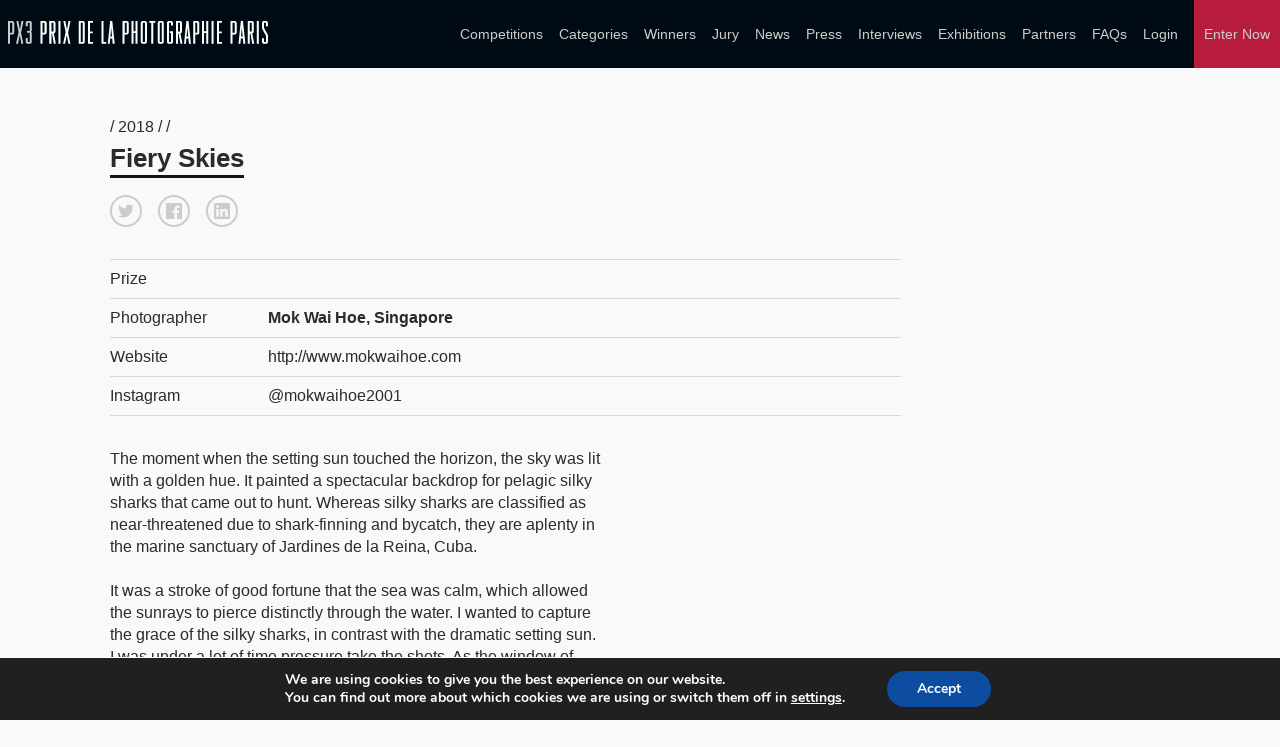

--- FILE ---
content_type: text/html; charset=UTF-8
request_url: https://px3.fr/winners/country/2018/1-80742-18/
body_size: 12868
content:

<!doctype html>
<html lang="en-US">
	<head>
		<meta charset="utf-8">
		<link rel="alternate" href="https://px3.fr" hreflang="en"/>
		<title>PX3 2018 Country Pick Winner - Fiery Skies - Single Winner</title>
		<meta name="viewport" content="width=device-width, initial-scale=1">	
		<meta name="keywords" content="photo contest, photo competition, photo competitions, photo contest, photo contests, photography competitions, photo awards, photography awards, foto awards, foto contest, foto concourse, photography,photography digital,,photography cameras,photography digital cameras,digital video photography,cameras and photography,photography art,art or photography,photography film,photography digital and video,photography accessories,photography canon,wedding photography,slr photography,photography lenses,photography equipment,canon digital photography,canon photography cameras,photography darkroom,love photography,35mm photography,photography software,photography black,vintage photography,studio photography,stock photography,photography filters,photography darkroom equipment,nikon photography,editing photography software,digital photography software,digital photography editing software,digital photography editing,35mm slr photography,tamarindo wedding photography costa rica,photography costa rica,photography camera lenses,wedding photography costa rica,35mm film photography,white photography,digital photography accessories,camera for photography,digital photography memory,slr digital photography,sensual female photography,slr camera photography,photography lighting, photography fashion, photography books, prix photographie, Prix de la Photographie">

		<meta property="og:url" content="https://px3.fr/winners/country/2018/1-80742-18/" />
        <meta property="og:image" content="https://s3-us-west-2.amazonaws.com/px3fr/upload/2013/large/1-80742-18_PX3_5DA_0229.jpg" />
        <meta property="og:title" content="PX3 2018 Country Pick Winner - Fiery Skies "/>
        <meta property="og:description" content="The moment when the setting sun touched the horizon, the sky was lit 
with a golden hue. It painted a spectacular backdrop for pelagic silky 
sharks that came out to hunt. Whereas silky sharks are classified as 
near-threatened due to shark-finning and bycatch, they are aplenty in 
the marine sanctuary of Jardines de la Reina, Cuba. 

It was a stroke of good fortune that the sea was calm, which allowed 
the sunrays to pierce distinctly through the water. I wanted to capture 
the grace of the silky sharks, in contrast with the dramatic setting sun. 
I was under a lot of time pressure take the shots. As the window of 
the golden light shrunk, the boatman was hurrying me to exit the 
water. Shark waters can be dangerous on the surface when it gets 
dark. Given what time that could be afforded to me, I took this series 
of pictures.
"/>
        <meta name="twitter:title" content="PX3 2018 Country Pick Winner - Fiery Skies">
        <meta name="twitter:card" content="The moment when the setting sun touched the horizon, the sky was lit 
with a golden hue. It painted a spectacular backdrop for pelagic silky 
sharks that came out to hunt. Whereas silky sharks are classified as 
near-threatened due to shark-finning and bycatch, they are aplenty in 
the marine sanctuary of Jardines de la Reina, Cuba. 

It was a stroke of good fortune that the sea was calm, which allowed 
the sunrays to pierce distinctly through the water. I wanted to capture 
the grace of the silky sharks, in contrast with the dramatic setting sun. 
I was under a lot of time pressure take the shots. As the window of 
the golden light shrunk, the boatman was hurrying me to exit the 
water. Shark waters can be dangerous on the surface when it gets 
dark. Given what time that could be afforded to me, I took this series 
of pictures.
"> 

       
		
		<meta name='robots' content='max-image-preview:large' />
<link rel="alternate" title="oEmbed (JSON)" type="application/json+oembed" href="https://px3.fr/wp-json/oembed/1.0/embed?url=https%3A%2F%2Fpx3.fr%2Fwinners%2Fsingle-winner%2F" />
<link rel="alternate" title="oEmbed (XML)" type="text/xml+oembed" href="https://px3.fr/wp-json/oembed/1.0/embed?url=https%3A%2F%2Fpx3.fr%2Fwinners%2Fsingle-winner%2F&#038;format=xml" />
<style id='wp-img-auto-sizes-contain-inline-css' type='text/css'>
img:is([sizes=auto i],[sizes^="auto," i]){contain-intrinsic-size:3000px 1500px}
/*# sourceURL=wp-img-auto-sizes-contain-inline-css */
</style>
<link rel='stylesheet' id='custom-styles-css' href='https://px3.fr/wp2/wp-content/themes/faculty/css/theme.css?ver=6.9' type='text/css' media='all' />
<link rel='stylesheet' id='sbi_styles-css' href='https://px3.fr/wp2/wp-content/plugins/instagram-feed/css/sbi-styles.min.css?ver=6.10.0' type='text/css' media='all' />
<style id='wp-emoji-styles-inline-css' type='text/css'>

	img.wp-smiley, img.emoji {
		display: inline !important;
		border: none !important;
		box-shadow: none !important;
		height: 1em !important;
		width: 1em !important;
		margin: 0 0.07em !important;
		vertical-align: -0.1em !important;
		background: none !important;
		padding: 0 !important;
	}
/*# sourceURL=wp-emoji-styles-inline-css */
</style>
<link rel='stylesheet' id='wp-block-library-css' href='https://px3.fr/wp2/wp-includes/css/dist/block-library/style.min.css?ver=6.9' type='text/css' media='all' />
<style id='global-styles-inline-css' type='text/css'>
:root{--wp--preset--aspect-ratio--square: 1;--wp--preset--aspect-ratio--4-3: 4/3;--wp--preset--aspect-ratio--3-4: 3/4;--wp--preset--aspect-ratio--3-2: 3/2;--wp--preset--aspect-ratio--2-3: 2/3;--wp--preset--aspect-ratio--16-9: 16/9;--wp--preset--aspect-ratio--9-16: 9/16;--wp--preset--color--black: #000000;--wp--preset--color--cyan-bluish-gray: #abb8c3;--wp--preset--color--white: #ffffff;--wp--preset--color--pale-pink: #f78da7;--wp--preset--color--vivid-red: #cf2e2e;--wp--preset--color--luminous-vivid-orange: #ff6900;--wp--preset--color--luminous-vivid-amber: #fcb900;--wp--preset--color--light-green-cyan: #7bdcb5;--wp--preset--color--vivid-green-cyan: #00d084;--wp--preset--color--pale-cyan-blue: #8ed1fc;--wp--preset--color--vivid-cyan-blue: #0693e3;--wp--preset--color--vivid-purple: #9b51e0;--wp--preset--gradient--vivid-cyan-blue-to-vivid-purple: linear-gradient(135deg,rgb(6,147,227) 0%,rgb(155,81,224) 100%);--wp--preset--gradient--light-green-cyan-to-vivid-green-cyan: linear-gradient(135deg,rgb(122,220,180) 0%,rgb(0,208,130) 100%);--wp--preset--gradient--luminous-vivid-amber-to-luminous-vivid-orange: linear-gradient(135deg,rgb(252,185,0) 0%,rgb(255,105,0) 100%);--wp--preset--gradient--luminous-vivid-orange-to-vivid-red: linear-gradient(135deg,rgb(255,105,0) 0%,rgb(207,46,46) 100%);--wp--preset--gradient--very-light-gray-to-cyan-bluish-gray: linear-gradient(135deg,rgb(238,238,238) 0%,rgb(169,184,195) 100%);--wp--preset--gradient--cool-to-warm-spectrum: linear-gradient(135deg,rgb(74,234,220) 0%,rgb(151,120,209) 20%,rgb(207,42,186) 40%,rgb(238,44,130) 60%,rgb(251,105,98) 80%,rgb(254,248,76) 100%);--wp--preset--gradient--blush-light-purple: linear-gradient(135deg,rgb(255,206,236) 0%,rgb(152,150,240) 100%);--wp--preset--gradient--blush-bordeaux: linear-gradient(135deg,rgb(254,205,165) 0%,rgb(254,45,45) 50%,rgb(107,0,62) 100%);--wp--preset--gradient--luminous-dusk: linear-gradient(135deg,rgb(255,203,112) 0%,rgb(199,81,192) 50%,rgb(65,88,208) 100%);--wp--preset--gradient--pale-ocean: linear-gradient(135deg,rgb(255,245,203) 0%,rgb(182,227,212) 50%,rgb(51,167,181) 100%);--wp--preset--gradient--electric-grass: linear-gradient(135deg,rgb(202,248,128) 0%,rgb(113,206,126) 100%);--wp--preset--gradient--midnight: linear-gradient(135deg,rgb(2,3,129) 0%,rgb(40,116,252) 100%);--wp--preset--font-size--small: 13px;--wp--preset--font-size--medium: 20px;--wp--preset--font-size--large: 36px;--wp--preset--font-size--x-large: 42px;--wp--preset--spacing--20: 0.44rem;--wp--preset--spacing--30: 0.67rem;--wp--preset--spacing--40: 1rem;--wp--preset--spacing--50: 1.5rem;--wp--preset--spacing--60: 2.25rem;--wp--preset--spacing--70: 3.38rem;--wp--preset--spacing--80: 5.06rem;--wp--preset--shadow--natural: 6px 6px 9px rgba(0, 0, 0, 0.2);--wp--preset--shadow--deep: 12px 12px 50px rgba(0, 0, 0, 0.4);--wp--preset--shadow--sharp: 6px 6px 0px rgba(0, 0, 0, 0.2);--wp--preset--shadow--outlined: 6px 6px 0px -3px rgb(255, 255, 255), 6px 6px rgb(0, 0, 0);--wp--preset--shadow--crisp: 6px 6px 0px rgb(0, 0, 0);}:where(.is-layout-flex){gap: 0.5em;}:where(.is-layout-grid){gap: 0.5em;}body .is-layout-flex{display: flex;}.is-layout-flex{flex-wrap: wrap;align-items: center;}.is-layout-flex > :is(*, div){margin: 0;}body .is-layout-grid{display: grid;}.is-layout-grid > :is(*, div){margin: 0;}:where(.wp-block-columns.is-layout-flex){gap: 2em;}:where(.wp-block-columns.is-layout-grid){gap: 2em;}:where(.wp-block-post-template.is-layout-flex){gap: 1.25em;}:where(.wp-block-post-template.is-layout-grid){gap: 1.25em;}.has-black-color{color: var(--wp--preset--color--black) !important;}.has-cyan-bluish-gray-color{color: var(--wp--preset--color--cyan-bluish-gray) !important;}.has-white-color{color: var(--wp--preset--color--white) !important;}.has-pale-pink-color{color: var(--wp--preset--color--pale-pink) !important;}.has-vivid-red-color{color: var(--wp--preset--color--vivid-red) !important;}.has-luminous-vivid-orange-color{color: var(--wp--preset--color--luminous-vivid-orange) !important;}.has-luminous-vivid-amber-color{color: var(--wp--preset--color--luminous-vivid-amber) !important;}.has-light-green-cyan-color{color: var(--wp--preset--color--light-green-cyan) !important;}.has-vivid-green-cyan-color{color: var(--wp--preset--color--vivid-green-cyan) !important;}.has-pale-cyan-blue-color{color: var(--wp--preset--color--pale-cyan-blue) !important;}.has-vivid-cyan-blue-color{color: var(--wp--preset--color--vivid-cyan-blue) !important;}.has-vivid-purple-color{color: var(--wp--preset--color--vivid-purple) !important;}.has-black-background-color{background-color: var(--wp--preset--color--black) !important;}.has-cyan-bluish-gray-background-color{background-color: var(--wp--preset--color--cyan-bluish-gray) !important;}.has-white-background-color{background-color: var(--wp--preset--color--white) !important;}.has-pale-pink-background-color{background-color: var(--wp--preset--color--pale-pink) !important;}.has-vivid-red-background-color{background-color: var(--wp--preset--color--vivid-red) !important;}.has-luminous-vivid-orange-background-color{background-color: var(--wp--preset--color--luminous-vivid-orange) !important;}.has-luminous-vivid-amber-background-color{background-color: var(--wp--preset--color--luminous-vivid-amber) !important;}.has-light-green-cyan-background-color{background-color: var(--wp--preset--color--light-green-cyan) !important;}.has-vivid-green-cyan-background-color{background-color: var(--wp--preset--color--vivid-green-cyan) !important;}.has-pale-cyan-blue-background-color{background-color: var(--wp--preset--color--pale-cyan-blue) !important;}.has-vivid-cyan-blue-background-color{background-color: var(--wp--preset--color--vivid-cyan-blue) !important;}.has-vivid-purple-background-color{background-color: var(--wp--preset--color--vivid-purple) !important;}.has-black-border-color{border-color: var(--wp--preset--color--black) !important;}.has-cyan-bluish-gray-border-color{border-color: var(--wp--preset--color--cyan-bluish-gray) !important;}.has-white-border-color{border-color: var(--wp--preset--color--white) !important;}.has-pale-pink-border-color{border-color: var(--wp--preset--color--pale-pink) !important;}.has-vivid-red-border-color{border-color: var(--wp--preset--color--vivid-red) !important;}.has-luminous-vivid-orange-border-color{border-color: var(--wp--preset--color--luminous-vivid-orange) !important;}.has-luminous-vivid-amber-border-color{border-color: var(--wp--preset--color--luminous-vivid-amber) !important;}.has-light-green-cyan-border-color{border-color: var(--wp--preset--color--light-green-cyan) !important;}.has-vivid-green-cyan-border-color{border-color: var(--wp--preset--color--vivid-green-cyan) !important;}.has-pale-cyan-blue-border-color{border-color: var(--wp--preset--color--pale-cyan-blue) !important;}.has-vivid-cyan-blue-border-color{border-color: var(--wp--preset--color--vivid-cyan-blue) !important;}.has-vivid-purple-border-color{border-color: var(--wp--preset--color--vivid-purple) !important;}.has-vivid-cyan-blue-to-vivid-purple-gradient-background{background: var(--wp--preset--gradient--vivid-cyan-blue-to-vivid-purple) !important;}.has-light-green-cyan-to-vivid-green-cyan-gradient-background{background: var(--wp--preset--gradient--light-green-cyan-to-vivid-green-cyan) !important;}.has-luminous-vivid-amber-to-luminous-vivid-orange-gradient-background{background: var(--wp--preset--gradient--luminous-vivid-amber-to-luminous-vivid-orange) !important;}.has-luminous-vivid-orange-to-vivid-red-gradient-background{background: var(--wp--preset--gradient--luminous-vivid-orange-to-vivid-red) !important;}.has-very-light-gray-to-cyan-bluish-gray-gradient-background{background: var(--wp--preset--gradient--very-light-gray-to-cyan-bluish-gray) !important;}.has-cool-to-warm-spectrum-gradient-background{background: var(--wp--preset--gradient--cool-to-warm-spectrum) !important;}.has-blush-light-purple-gradient-background{background: var(--wp--preset--gradient--blush-light-purple) !important;}.has-blush-bordeaux-gradient-background{background: var(--wp--preset--gradient--blush-bordeaux) !important;}.has-luminous-dusk-gradient-background{background: var(--wp--preset--gradient--luminous-dusk) !important;}.has-pale-ocean-gradient-background{background: var(--wp--preset--gradient--pale-ocean) !important;}.has-electric-grass-gradient-background{background: var(--wp--preset--gradient--electric-grass) !important;}.has-midnight-gradient-background{background: var(--wp--preset--gradient--midnight) !important;}.has-small-font-size{font-size: var(--wp--preset--font-size--small) !important;}.has-medium-font-size{font-size: var(--wp--preset--font-size--medium) !important;}.has-large-font-size{font-size: var(--wp--preset--font-size--large) !important;}.has-x-large-font-size{font-size: var(--wp--preset--font-size--x-large) !important;}
/*# sourceURL=global-styles-inline-css */
</style>

<style id='classic-theme-styles-inline-css' type='text/css'>
/*! This file is auto-generated */
.wp-block-button__link{color:#fff;background-color:#32373c;border-radius:9999px;box-shadow:none;text-decoration:none;padding:calc(.667em + 2px) calc(1.333em + 2px);font-size:1.125em}.wp-block-file__button{background:#32373c;color:#fff;text-decoration:none}
/*# sourceURL=/wp-includes/css/classic-themes.min.css */
</style>
<link rel='stylesheet' id='wpos-magnific-style-css' href='https://px3.fr/wp2/wp-content/plugins/meta-slider-and-carousel-with-lightbox/assets/css/magnific-popup.css?ver=2.0.7' type='text/css' media='all' />
<link rel='stylesheet' id='wpos-slick-style-css' href='https://px3.fr/wp2/wp-content/plugins/meta-slider-and-carousel-with-lightbox/assets/css/slick.css?ver=2.0.7' type='text/css' media='all' />
<link rel='stylesheet' id='wp-igsp-public-css-css' href='https://px3.fr/wp2/wp-content/plugins/meta-slider-and-carousel-with-lightbox/assets/css/wp-igsp-public.css?ver=2.0.7' type='text/css' media='all' />
<link rel='stylesheet' id='photoswipe-core-css-css' href='https://px3.fr/wp2/wp-content/plugins/photoswipe-masonry/photoswipe-dist/photoswipe.css?ver=6.9' type='text/css' media='all' />
<link rel='stylesheet' id='pswp-skin-css' href='https://px3.fr/wp2/wp-content/plugins/photoswipe-masonry/photoswipe-dist/default-skin/default-skin.css?ver=6.9' type='text/css' media='all' />
<link rel='stylesheet' id='benefits-css' href='https://px3.fr/wp2/wp-content/themes/faculty/css/benefits.css?ver=6.9' type='text/css' media='all' />
<link rel='stylesheet' id='main-style-css' href='https://px3.fr/wp2/wp-content/themes/faculty/css/main.css?ver=6.9' type='text/css' media='all' />
<link rel='stylesheet' id='site-style-css' href='https://px3.fr/wp2/wp-content/themes/faculty/style.css?ver=6.9' type='text/css' media='all' />
<link rel='stylesheet' id='moove_gdpr_frontend-css' href='https://px3.fr/wp2/wp-content/plugins/gdpr-cookie-compliance/dist/styles/gdpr-main.css?ver=5.0.9' type='text/css' media='all' />
<style id='moove_gdpr_frontend-inline-css' type='text/css'>
#moove_gdpr_cookie_modal,#moove_gdpr_cookie_info_bar,.gdpr_cookie_settings_shortcode_content{font-family:&#039;Nunito&#039;,sans-serif}#moove_gdpr_save_popup_settings_button{background-color:#373737;color:#fff}#moove_gdpr_save_popup_settings_button:hover{background-color:#000}#moove_gdpr_cookie_info_bar .moove-gdpr-info-bar-container .moove-gdpr-info-bar-content a.mgbutton,#moove_gdpr_cookie_info_bar .moove-gdpr-info-bar-container .moove-gdpr-info-bar-content button.mgbutton{background-color:#0C4DA2}#moove_gdpr_cookie_modal .moove-gdpr-modal-content .moove-gdpr-modal-footer-content .moove-gdpr-button-holder a.mgbutton,#moove_gdpr_cookie_modal .moove-gdpr-modal-content .moove-gdpr-modal-footer-content .moove-gdpr-button-holder button.mgbutton,.gdpr_cookie_settings_shortcode_content .gdpr-shr-button.button-green{background-color:#0C4DA2;border-color:#0C4DA2}#moove_gdpr_cookie_modal .moove-gdpr-modal-content .moove-gdpr-modal-footer-content .moove-gdpr-button-holder a.mgbutton:hover,#moove_gdpr_cookie_modal .moove-gdpr-modal-content .moove-gdpr-modal-footer-content .moove-gdpr-button-holder button.mgbutton:hover,.gdpr_cookie_settings_shortcode_content .gdpr-shr-button.button-green:hover{background-color:#fff;color:#0C4DA2}#moove_gdpr_cookie_modal .moove-gdpr-modal-content .moove-gdpr-modal-close i,#moove_gdpr_cookie_modal .moove-gdpr-modal-content .moove-gdpr-modal-close span.gdpr-icon{background-color:#0C4DA2;border:1px solid #0C4DA2}#moove_gdpr_cookie_info_bar span.moove-gdpr-infobar-allow-all.focus-g,#moove_gdpr_cookie_info_bar span.moove-gdpr-infobar-allow-all:focus,#moove_gdpr_cookie_info_bar button.moove-gdpr-infobar-allow-all.focus-g,#moove_gdpr_cookie_info_bar button.moove-gdpr-infobar-allow-all:focus,#moove_gdpr_cookie_info_bar span.moove-gdpr-infobar-reject-btn.focus-g,#moove_gdpr_cookie_info_bar span.moove-gdpr-infobar-reject-btn:focus,#moove_gdpr_cookie_info_bar button.moove-gdpr-infobar-reject-btn.focus-g,#moove_gdpr_cookie_info_bar button.moove-gdpr-infobar-reject-btn:focus,#moove_gdpr_cookie_info_bar span.change-settings-button.focus-g,#moove_gdpr_cookie_info_bar span.change-settings-button:focus,#moove_gdpr_cookie_info_bar button.change-settings-button.focus-g,#moove_gdpr_cookie_info_bar button.change-settings-button:focus{-webkit-box-shadow:0 0 1px 3px #0C4DA2;-moz-box-shadow:0 0 1px 3px #0C4DA2;box-shadow:0 0 1px 3px #0C4DA2}#moove_gdpr_cookie_modal .moove-gdpr-modal-content .moove-gdpr-modal-close i:hover,#moove_gdpr_cookie_modal .moove-gdpr-modal-content .moove-gdpr-modal-close span.gdpr-icon:hover,#moove_gdpr_cookie_info_bar span[data-href]>u.change-settings-button{color:#0C4DA2}#moove_gdpr_cookie_modal .moove-gdpr-modal-content .moove-gdpr-modal-left-content #moove-gdpr-menu li.menu-item-selected a span.gdpr-icon,#moove_gdpr_cookie_modal .moove-gdpr-modal-content .moove-gdpr-modal-left-content #moove-gdpr-menu li.menu-item-selected button span.gdpr-icon{color:inherit}#moove_gdpr_cookie_modal .moove-gdpr-modal-content .moove-gdpr-modal-left-content #moove-gdpr-menu li a span.gdpr-icon,#moove_gdpr_cookie_modal .moove-gdpr-modal-content .moove-gdpr-modal-left-content #moove-gdpr-menu li button span.gdpr-icon{color:inherit}#moove_gdpr_cookie_modal .gdpr-acc-link{line-height:0;font-size:0;color:transparent;position:absolute}#moove_gdpr_cookie_modal .moove-gdpr-modal-content .moove-gdpr-modal-close:hover i,#moove_gdpr_cookie_modal .moove-gdpr-modal-content .moove-gdpr-modal-left-content #moove-gdpr-menu li a,#moove_gdpr_cookie_modal .moove-gdpr-modal-content .moove-gdpr-modal-left-content #moove-gdpr-menu li button,#moove_gdpr_cookie_modal .moove-gdpr-modal-content .moove-gdpr-modal-left-content #moove-gdpr-menu li button i,#moove_gdpr_cookie_modal .moove-gdpr-modal-content .moove-gdpr-modal-left-content #moove-gdpr-menu li a i,#moove_gdpr_cookie_modal .moove-gdpr-modal-content .moove-gdpr-tab-main .moove-gdpr-tab-main-content a:hover,#moove_gdpr_cookie_info_bar.moove-gdpr-dark-scheme .moove-gdpr-info-bar-container .moove-gdpr-info-bar-content a.mgbutton:hover,#moove_gdpr_cookie_info_bar.moove-gdpr-dark-scheme .moove-gdpr-info-bar-container .moove-gdpr-info-bar-content button.mgbutton:hover,#moove_gdpr_cookie_info_bar.moove-gdpr-dark-scheme .moove-gdpr-info-bar-container .moove-gdpr-info-bar-content a:hover,#moove_gdpr_cookie_info_bar.moove-gdpr-dark-scheme .moove-gdpr-info-bar-container .moove-gdpr-info-bar-content button:hover,#moove_gdpr_cookie_info_bar.moove-gdpr-dark-scheme .moove-gdpr-info-bar-container .moove-gdpr-info-bar-content span.change-settings-button:hover,#moove_gdpr_cookie_info_bar.moove-gdpr-dark-scheme .moove-gdpr-info-bar-container .moove-gdpr-info-bar-content button.change-settings-button:hover,#moove_gdpr_cookie_info_bar.moove-gdpr-dark-scheme .moove-gdpr-info-bar-container .moove-gdpr-info-bar-content u.change-settings-button:hover,#moove_gdpr_cookie_info_bar span[data-href]>u.change-settings-button,#moove_gdpr_cookie_info_bar.moove-gdpr-dark-scheme .moove-gdpr-info-bar-container .moove-gdpr-info-bar-content a.mgbutton.focus-g,#moove_gdpr_cookie_info_bar.moove-gdpr-dark-scheme .moove-gdpr-info-bar-container .moove-gdpr-info-bar-content button.mgbutton.focus-g,#moove_gdpr_cookie_info_bar.moove-gdpr-dark-scheme .moove-gdpr-info-bar-container .moove-gdpr-info-bar-content a.focus-g,#moove_gdpr_cookie_info_bar.moove-gdpr-dark-scheme .moove-gdpr-info-bar-container .moove-gdpr-info-bar-content button.focus-g,#moove_gdpr_cookie_info_bar.moove-gdpr-dark-scheme .moove-gdpr-info-bar-container .moove-gdpr-info-bar-content a.mgbutton:focus,#moove_gdpr_cookie_info_bar.moove-gdpr-dark-scheme .moove-gdpr-info-bar-container .moove-gdpr-info-bar-content button.mgbutton:focus,#moove_gdpr_cookie_info_bar.moove-gdpr-dark-scheme .moove-gdpr-info-bar-container .moove-gdpr-info-bar-content a:focus,#moove_gdpr_cookie_info_bar.moove-gdpr-dark-scheme .moove-gdpr-info-bar-container .moove-gdpr-info-bar-content button:focus,#moove_gdpr_cookie_info_bar.moove-gdpr-dark-scheme .moove-gdpr-info-bar-container .moove-gdpr-info-bar-content span.change-settings-button.focus-g,span.change-settings-button:focus,button.change-settings-button.focus-g,button.change-settings-button:focus,#moove_gdpr_cookie_info_bar.moove-gdpr-dark-scheme .moove-gdpr-info-bar-container .moove-gdpr-info-bar-content u.change-settings-button.focus-g,#moove_gdpr_cookie_info_bar.moove-gdpr-dark-scheme .moove-gdpr-info-bar-container .moove-gdpr-info-bar-content u.change-settings-button:focus{color:#0C4DA2}#moove_gdpr_cookie_modal .moove-gdpr-branding.focus-g span,#moove_gdpr_cookie_modal .moove-gdpr-modal-content .moove-gdpr-tab-main a.focus-g,#moove_gdpr_cookie_modal .moove-gdpr-modal-content .moove-gdpr-tab-main .gdpr-cd-details-toggle.focus-g{color:#0C4DA2}#moove_gdpr_cookie_modal.gdpr_lightbox-hide{display:none}
/*# sourceURL=moove_gdpr_frontend-inline-css */
</style>
<script type="text/javascript" src="https://px3.fr/wp2/wp-includes/js/jquery/jquery.min.js?ver=3.7.1" id="jquery-core-js"></script>
<script type="text/javascript" src="https://px3.fr/wp2/wp-includes/js/jquery/jquery-migrate.min.js?ver=3.4.1" id="jquery-migrate-js"></script>
<script type="text/javascript" src="https://px3.fr/wp2/wp-content/plugins/photoswipe-masonry/photoswipe-dist/photoswipe.min.js?ver=6.9" id="photoswipe-js"></script>
<script type="text/javascript" src="https://px3.fr/wp2/wp-content/plugins/photoswipe-masonry/photoswipe-masonry.js?ver=6.9" id="photoswipe-masonry-js-js"></script>
<script type="text/javascript" src="https://px3.fr/wp2/wp-content/plugins/photoswipe-masonry/photoswipe-dist/photoswipe-ui-default.min.js?ver=6.9" id="photoswipe-ui-default-js"></script>
<script type="text/javascript" src="https://px3.fr/wp2/wp-content/plugins/photoswipe-masonry/masonry.pkgd.min.js?ver=6.9" id="photoswipe-masonry-js"></script>
<script type="text/javascript" src="https://px3.fr/wp2/wp-content/plugins/photoswipe-masonry/imagesloaded.pkgd.min.js?ver=6.9" id="photoswipe-imagesloaded-js"></script>
<link rel="https://api.w.org/" href="https://px3.fr/wp-json/" /><link rel="alternate" title="JSON" type="application/json" href="https://px3.fr/wp-json/wp/v2/pages/1410" /><link rel="EditURI" type="application/rsd+xml" title="RSD" href="https://px3.fr/wp2/xmlrpc.php?rsd" />
<meta name="generator" content="WordPress 6.9" />
<link rel="canonical" href="https://px3.fr/winners/single-winner/" />
<link rel='shortlink' href='https://px3.fr/?p=1410' />
<noscript><style>.vce-row-container .vcv-lozad {display: none}</style></noscript><meta name="generator" content="Powered by Visual Composer Website Builder - fast and easy-to-use drag and drop visual editor for WordPress."/><link rel="icon" href="https://px3.fr/wp2/wp-content/uploads/2018/06/cropped-PX3_favicon-1-32x32.png" sizes="32x32" />
<link rel="icon" href="https://px3.fr/wp2/wp-content/uploads/2018/06/cropped-PX3_favicon-1-192x192.png" sizes="192x192" />
<link rel="apple-touch-icon" href="https://px3.fr/wp2/wp-content/uploads/2018/06/cropped-PX3_favicon-1-180x180.png" />
<meta name="msapplication-TileImage" content="https://px3.fr/wp2/wp-content/uploads/2018/06/cropped-PX3_favicon-1-270x270.png" />
		<style type="text/css" id="wp-custom-css">
			.postid-4819 .hero,
.postid-5067 .hero {
    overflow: visible; 
    height: auto; 
}
.postid-4819 .hero .bg-img,
.postid-4819 .hero-img .img-holder,
.postid-5067 .hero .bg-img,
.postid-5067 .hero-img .img-holder {
	position: relative;
}

.postid-5067 .hero-img .img-holder img {
	height: auto;
}		</style>
		
		<!-- Global site tag (gtag.js) - Google Analytics -->
		<script async src="https://www.googletagmanager.com/gtag/js?id=UA-51173245-1"></script>
		<script>
		  window.dataLayer = window.dataLayer || [];
		  function gtag(){dataLayer.push(arguments);}
		  gtag('js', new Date());

		  gtag('config', 'UA-51173245-1');
		</script>
	</head>
	
		<body class="wp-singular page-template page-template-template_single_winner page-template-template_single_winner-php page page-id-1410 page-child parent-pageid-1407 wp-theme-faculty vcwb">

				
		<header class="main-header">

			<div class="sw wide">

				<div class="grid grid-center">

					<div class="grid-cell grid-1-3 logo-holder">
 
						
							<a href="https://px3.fr" title=" &raquo; Single Winner"><svg viewBox="0 0 400 34" xmlns="http://www.w3.org/2000/svg" id="branding">
<g class="px3-grey">
	<path d="M0,33.7V0h6.3c0.9,0,1.6,0.3,2.2,0.9c0.6,0.6,0.9,1.3,0.9,2.2V17c0,0.8-0.3,1.6-0.9,2.2
		c-0.6,0.6-1.3,0.9-2.2,0.9H3.1v13.7H0z M3.1,2.7v14.7h3.2V2.7H3.1z"></path>
	<path d="M23.8,0L20,17.3l3.6,16.4h-3.1l-2.4-13l-2.7,13h-3.1l4-17.3L12.8,0h3.1l2.4,13.1L20.7,0H23.8z"></path>
	<path d="M29.3,17.4v-2.7h4.1v-12h-3.2v4.9h-3.1V3.1c0-0.9,0.3-1.6,0.9-2.2C28.7,0.3,29.4,0,30.3,0h3.2
		c0.9,0,1.6,0.3,2.2,0.9c0.6,0.6,0.9,1.3,0.9,2.2v10.6c0,1.1-0.5,1.8-1.4,2.2c0.9,0.4,1.4,1.1,1.4,2.2v12.5c0,0.9-0.3,1.6-0.9,2.2
		c-0.6,0.6-1.3,0.9-2.2,0.9h-3.2c-0.9,0-1.6-0.3-2.2-0.9c-0.6-0.6-0.9-1.4-0.9-2.2v-5.4h3.1V31h3.2V17.4H29.3z"></path>
</g>
<g class="px3-white">
	<path d="M50,33.7V0h6.3c0.9,0,1.6,0.3,2.2,0.9c0.6,0.6,0.9,1.3,0.9,2.2V17c0,0.8-0.3,1.6-0.9,2.2
		c-0.6,0.6-1.3,0.9-2.2,0.9h-3.2v13.7H50z M53.1,2.7v14.7h3.2V2.7H53.1z"></path>
	<path d="M63.6,33.7V0h6.3c0.9,0,1.6,0.3,2.2,0.9C72.7,1.5,73,2.3,73,3.1v12.1c0,0.8-0.2,1.4-0.7,2
		c-0.5,0.6-1.1,0.9-1.8,1.1l3.1,15.5h-3.1l-2.8-15.4h-0.9v15.4H63.6z M66.7,2.7v12.9h3.2V2.7H66.7z"></path>
	<path d="M77.6,33.7V0h3.1v33.7H77.6z"></path>
	<path d="M96.2,0l-3.8,17.3L96,33.7h-3.1l-2.4-13l-2.7,13h-3.1l4-17.3L85.1,0h3.1l2.4,13.1L93.1,0H96.2z"></path>
	<path d="M108.7,33.7V0h6.3c0.9,0,1.6,0.3,2.2,0.9c0.6,0.6,0.9,1.3,0.9,2.2v27.5c0,0.9-0.3,1.6-0.9,2.2
		c-0.6,0.6-1.3,0.9-2.2,0.9H108.7z M111.8,2.7v28.3h3.2V2.7H111.8z"></path>
	<path d="M126.2,18.2v12.8h4.6v2.7h-7.7V0h7.7v2.7h-4.6v12.8h4v2.7H126.2z"></path>
	<path d="M146.9,0v31.1h4.4v2.7h-7.5V0H146.9z"></path>
	<path d="M160.3,25.7h-3.1l-0.8,8.1h-2.9L157.2,0h3.2l3.8,33.7H161L160.3,25.7z M157.4,23h2.6l-1.3-13.3L157.4,23z"></path>
	<path d="M176.3,33.7V0h6.3c0.9,0,1.6,0.3,2.2,0.9c0.6,0.6,0.9,1.3,0.9,2.2V17c0,0.8-0.3,1.6-0.9,2.2
		c-0.6,0.6-1.3,0.9-2.2,0.9h-3.2v13.7H176.3z M179.5,2.7v14.7h3.2V2.7H179.5z"></path>
	<path d="M196.3,17.9h-3.2v15.9H190V0h3.1v15.2h3.2V0h3.1v33.7h-3.1V17.9z"></path>
	<path d="M204.3,30.6V3.1c0-0.9,0.3-1.6,0.9-2.2c0.6-0.6,1.3-0.9,2.2-0.9h3.2c0.9,0,1.6,0.3,2.2,0.9
		c0.6,0.6,0.9,1.3,0.9,2.2v27.5c0,0.9-0.3,1.6-0.9,2.2c-0.6,0.6-1.3,0.9-2.2,0.9h-3.2c-0.9,0-1.6-0.3-2.2-0.9
		C204.6,32.2,204.3,31.5,204.3,30.6z M207.4,2.7v28.3h3.2V2.7H207.4z"></path>
	<path d="M220.4,33.7v-31h-3.1V0h9.3v2.7h-3.1v31H220.4z"></path>
	<path d="M230.3,30.6V3.1c0-0.9,0.3-1.6,0.9-2.2c0.6-0.6,1.3-0.9,2.2-0.9h3.2c0.9,0,1.6,0.3,2.2,0.9
		c0.6,0.6,0.9,1.3,0.9,2.2v27.5c0,0.9-0.3,1.6-0.9,2.2c-0.6,0.6-1.3,0.9-2.2,0.9h-3.2c-0.9,0-1.6-0.3-2.2-0.9
		C230.6,32.2,230.3,31.5,230.3,30.6z M233.4,2.7v28.3h3.2V2.7H233.4z"></path>
	<path d="M248.9,17.9v-2.7h5v15.5c0,0.9-0.3,1.6-0.9,2.2c-0.6,0.6-1.3,0.9-2.2,0.9h-3.2c-0.9,0-1.6-0.3-2.2-0.9
		c-0.6-0.6-0.9-1.3-0.9-2.2V3.1c0-0.9,0.3-1.6,0.9-2.2c0.6-0.6,1.3-0.9,2.2-0.9h3.2c0.9,0,1.6,0.3,2.2,0.9c0.6,0.6,0.9,1.3,0.9,2.2
		v3.5h-3.1V2.7h-3.2v28.3h3.2V17.9H248.9z"></path>
	<path d="M258.4,33.7V0h6.3c0.9,0,1.6,0.3,2.2,0.9c0.6,0.6,0.9,1.3,0.9,2.2v12.1c0,0.8-0.2,1.4-0.7,2
		c-0.5,0.6-1.1,0.9-1.8,1.1l3.1,15.5h-3.1l-2.8-15.4h-0.9v15.4H258.4z M261.5,2.7v12.9h3.2V2.7H261.5z"></path>
	<path d="M277.6,25.7h-3.1l-0.8,8.1h-2.9L274.5,0h3.2l3.8,33.7h-3.1L277.6,25.7z M274.7,23h2.6L276,9.7L274.7,23z"></path>
	<path d="M285,33.7V0h6.3c0.9,0,1.6,0.3,2.2,0.9c0.6,0.6,0.9,1.3,0.9,2.2V17c0,0.8-0.3,1.6-0.9,2.2
		c-0.6,0.6-1.3,0.9-2.2,0.9h-3.2v13.7H285z M288.1,2.7v14.7h3.2V2.7H288.1z"></path>
	<path d="M304.9,17.9h-3.2v15.9h-3.1V0h3.1v15.2h3.2V0h3.1v33.7h-3.1V17.9z"></path>
	<path d="M313.2,33.7V0h3.1v33.7H313.2z"></path>
	<path d="M324.8,18.2v12.8h4.6v2.7h-7.7V0h7.7v2.7h-4.6v12.8h4v2.7H324.8z"></path>
	<path d="M342.4,33.7V0h6.3c0.9,0,1.6,0.3,2.2,0.9c0.6,0.6,0.9,1.3,0.9,2.2V17c0,0.8-0.3,1.6-0.9,2.2
		c-0.6,0.6-1.3,0.9-2.2,0.9h-3.2v13.7H342.4z M345.6,2.7v14.7h3.2V2.7H345.6z"></path>
	<path d="M361.4,25.7h-3.1l-0.8,8.1h-2.9L358.3,0h3.2l3.8,33.7h-3.1L361.4,25.7z M358.5,23h2.6l-1.3-13.3L358.5,23z"></path>
	<path d="M368.9,33.7V0h6.3c0.9,0,1.6,0.3,2.2,0.9c0.6,0.6,0.9,1.3,0.9,2.2v12.1c0,0.8-0.2,1.4-0.7,2
		c-0.5,0.6-1.1,0.9-1.8,1.1l3.1,15.5h-3.1l-2.8-15.4H372v15.4H368.9z M372,2.7v12.9h3.2V2.7H372z"></path>
	<path d="M382.8,33.7V0h3.1v33.7H382.8z"></path>
	<path d="M390.8,9.5V3.1c0-0.9,0.3-1.6,0.9-2.2c0.6-0.6,1.3-0.9,2.2-0.9h3c0.9,0,1.6,0.3,2.2,0.9
		c0.6,0.6,0.9,1.3,0.9,2.2v4.8h-3.1V2.7h-3v6.4c0,0.9,0.3,1.7,0.8,2.6l4.3,7.3c0.7,1.2,1.1,2.4,1.1,3.6v8c0,0.9-0.3,1.6-0.9,2.2
		c-0.6,0.6-1.3,0.9-2.2,0.9h-3.2c-0.9,0-1.6-0.3-2.2-0.9c-0.6-0.6-0.9-1.3-0.9-2.2v-5.1h3.1v5.5h3.2l0-8c0-0.9-0.3-1.7-0.8-2.6
		l-4.3-7.3C391.2,11.9,390.8,10.7,390.8,9.5z"></path>
</g>
</svg></a>

							
					</div>

					<div class="grid-cell">

						<nav>

							<div class="menu-main-header-nav-container"><ul id="menu-main-header-nav" class="menu"><li><a>Competitions</a>
<ul>
	<li><a href="https://px3.fr/prize/">PX3</a></li>
	<li><a href="https://px3.fr/state-of-the-world-photo-contest/">PX3 &#8220;State of the World&#8221;</a></li>
</ul>
</li>
<li><a href="https://px3.fr/categories/">Categories</a></li>
<li><a href="https://px3.fr/winners/px3/2025/">Winners</a>
<ul>
	<li><a href="https://px3.fr/winners/px3/2025/">PX3 Winners</a></li>
	<li><a href="https://px3.fr/curator-selection/?comp=State%20of%20the%20World&#038;comp_year=2025">State of the World</a></li>
</ul>
</li>
<li><a href="https://px3.fr/jury/">Jury</a></li>
<li><a href="https://px3.fr/news-events/">News</a></li>
<li><a href="https://px3.fr/press-mentions/">Press</a></li>
<li><a href="https://px3.fr/interviews/">Interviews</a></li>
<li><a href="https://px3.fr/exhibitions/">Exhibitions</a></li>
<li><a href="https://px3.fr/partners-page/">Partners</a></li>
<li><a href="https://px3.fr/faqs/">FAQs</a></li>
<li><a href="https://px3.fr/submit/">Login</a></li>
<li><a href="https://px3.fr/submit/">Enter Now</a></li>
</ul></div>
						</nav>

					</div>

				</div>

			</div>

			<div class="mobile">

				<span></span>
				<span></span>
				<span></span>

			</div>

		</header>
<div id="single-winner">

	<section>

		<div class="page">

			<div class="sw">

				<div class="grid grid-gutters">

					<div class="grid-cell">
						
						<!--<span class="prize"></span>--><span class="cat"><strong></strong> / 2018 /  / </span>
						
						<div>

							<h1 class="pop">Fiery Skies</h1>
							
						</div>

						<div class="socialshares" data-title="PX3 2018 Country Pick Winner - Fiery Skies" data-text="PX3 2018 Country Pick Winner - Fiery Skies">

						  <div class="socialshares-twitter"></div>
						  <div class="socialshares-facebook"></div>
						  <div class="socialshares-linkedin"></div>

						</div>
						
												
						<ul class="prize-details">
						    
						    	
	                            <li class="grid">
	
	                                <div class="grid-cell grid-1-5">Prize</div>
	                                <div class="grid-cell"><strong></strong></div>
	
	                            </li>
	
	                        	
	                        	
	                          	<li class="grid">
	
	                                <div class="grid-cell grid-1-5">Photographer</div>

	                            
	                                <div class="grid-cell"><strong>Mok Wai Hoe, Singapore</strong></div>

	                                
	
	                            </li>
	
	                        
	                        	                        

	                        


	                        	
	                        	                        
	                        <!-- -->
	                        
	                        
	                        	
	                          	<li class="grid">
	
	                                <div class="grid-cell grid-1-5">Website</div>
	                                <div class="grid-cell"><a href='http://www.mokwaihoe.com' target='_blank'>http://www.mokwaihoe.com</a></div>
	
								</li>
	
	                        
	                        	
	                          	<li class="grid">
	
	                                <div class="grid-cell grid-1-5">Instagram</div>
	                                <div class="grid-cell"><a href='@mokwaihoe2001' target='_blank'>@mokwaihoe2001</a></div>
	
								</li>
	
	                        
	                                            
                    	</ul>

						<p>The moment when the setting sun touched the horizon, the sky was lit <br />
with a golden hue. It painted a spectacular backdrop for pelagic silky <br />
sharks that came out to hunt. Whereas silky sharks are classified as <br />
near-threatened due to shark-finning and bycatch, they are aplenty in <br />
the marine sanctuary of Jardines de la Reina, Cuba. <br />
<br />
It was a stroke of good fortune that the sea was calm, which allowed <br />
the sunrays to pierce distinctly through the water. I wanted to capture <br />
the grace of the silky sharks, in contrast with the dramatic setting sun. <br />
I was under a lot of time pressure take the shots. As the window of <br />
the golden light shrunk, the boatman was hurrying me to exit the <br />
water. Shark waters can be dangerous on the surface when it gets <br />
dark. Given what time that could be afforded to me, I took this series <br />
of pictures.<br />
</p>

						<p>Mok Wai Hoe is a photo enthusiast with a special interest in underwater photography and marine life. A member of Ocean Artists Society, he has been placed in photography competitions, such as Underwater Photographer of the Year, Sony World Photography Award and Ocean Geographic Photos of the Year, with his most notable accolade being the Master of Ocean Geographic Competition Wyland Award. His images have appeared in NatGeo online, Ocean Geographic, with a special feature of "OGX Emerging Pro Wildlife Photographer". In 2018, Mok was named Singapore Nature Photographer of the Year.</p>

                    
						<p><strong>Awards</strong> https://www.mokwaihoe.com/about</p>

						

						<div class="winner-images">

							
								<img src="https://px3.fr/wp2/wp-content/themes/faculty/images/shim.png" data-src="https://s3-us-west-2.amazonaws.com/px3fr/upload/2013/large/1-80742-18_PX3_5DA_0229.jpg">

							
								<img src="https://px3.fr/wp2/wp-content/themes/faculty/images/shim.png" data-src="https://s3-us-west-2.amazonaws.com/px3fr/upload/2013/large/1-80742-18_PX3_5DA_0276.jpg">

							
								<img src="https://px3.fr/wp2/wp-content/themes/faculty/images/shim.png" data-src="https://s3-us-west-2.amazonaws.com/px3fr/upload/2013/large/1-80742-18_PX3_5DA_0373b.jpg">

							
								<img src="https://px3.fr/wp2/wp-content/themes/faculty/images/shim.png" data-src="https://s3-us-west-2.amazonaws.com/px3fr/upload/2013/large/1-80742-18_PX3_5DA_0468.jpg">

							
						</div>

					</div>

					<div class="grid-cell grid-1-4">

						<div class="sidebar">

							

						</div>

					</div>

				</div>

			</div>

		</div>

	</section>

</div>

		<footer>
			
			<div class="sw footer-wrap">

				<div class="grid grid-gutters">

					<div class="grid-cell grid">

						
							<p>PX3 - Prix de la Photographie, Paris</br><br />
<a href="http://farmanigroup.com"><img class="wp-image-2297" style="width: 200px!important" src="https://px3.fr/wp-content/uploads/2018/03/FG-Logo-2018.png" /></a></p>

						
					</div>

					<div class="grid-cell grid-1-4">

						
							<div class="menu-footer-nav-container"><ul id="menu-footer-nav"><li><a href="https://px3.fr/faqs/">FAQs</a></li>
<li><a href="https://px3.fr/about/">Contact</a></li>
<li><a href="https://px3.fr/privacy-policy/">Privacy Policy &#038; Personal Data</a></li>
<li><a href="https://px3.fr/terms/">Terms &#038; Conditions</a></li>
</ul></div>
						
					</div>

					<div class="grid-cell grid-1-4">

						
							<div class="menu-social-menu-container"><ul id="menu-social-menu"><li><a href="https://www.facebook.com/Px3.ParisPhotographyPrize/">Facebook</a></li>
<li><a href="https://www.instagram.com/px3/">Instagram</a></li>
</ul></div>
						
					</div>

				</div>

			</div>

			<div id="colophon">

				<div class="sw">

					&copy; 2026 P×3 - The Prix de la Photographie Paris
				</div>

			</div>

		</footer>
		
		<style>
		    /* Meta Gallery Carousel styles override */
            .msacwl-gallery-slider button.slick-next, .msacwl-gallery-carousel button.slick-next, .msacwl-gallery-slider button.slick-prev, .msacwl-gallery-carousel button.slick-prev,
            .msacwl-gallery-carousel button.slick-prev:focus,
            .msacwl-gallery-carousel button.slick-next:focus,
            .msacwl-gallery-slider button.slick-prev:focus, 
            .msacwl-gallery-slider button.slick-next:focus {
                background-color: #b71c3d!important;
                -webkit-transition: background-color 0.3s ease-out;
                  -moz-transition: background-color 0.3s ease-out;
                  -o-transition: background-color 0.3s ease-out;
                  transition: background-color 0.3s ease-out;
            }
            .msacwl-gallery-slider button.slick-prev:hover, 
            .msacwl-gallery-carousel button.slick-prev:hover, 
            .msacwl-gallery-slider button.slick-next:hover,
            .msacwl-gallery-carousel button.slick-next:hover {
                background-color: #474443!important;
            }
            .homeCarousel{
                margin: 40px auto;
            }
            section.winners .msacwl-slide img.attachment-full, section.winners .msacwl-carousel-slide img.attachment-large, section.winners .slick-initialized .slick-slide{
                min-height: 390px;
            }
            .msacwl-slide img.attachment-full, .msacwl-carousel-slide img.attachment-large, .slick-initialized .slick-slide {
                min-height: 340px;
            }
            .msacwl-gallery-caption{
                height: 70px;
            }
            /* Instagram feed keep icons at the bottom */
            .iscwp-inr-wrp .iscwp-meta .iscwp-meta-inner-wrap .iscwp-likes-num, .iscwp-inr-wrp .iscwp-meta .iscwp-meta-inner-wrap .iscwp-meta-comment {
                padding-top: 100%;
            }
            
            .iscwp-inr-wrp:hover .iscwp-meta .faa-pulse.animated{
              -webkit-animation: pulse 1.5s linear infinite;
              animation: pulse 1.5s linear infinite; color: #b71c3d!important;
            }
		</style>
		





		<script type="speculationrules">
{"prefetch":[{"source":"document","where":{"and":[{"href_matches":"/*"},{"not":{"href_matches":["/wp2/wp-*.php","/wp2/wp-admin/*","/wp2/wp-content/uploads/*","/wp2/wp-content/*","/wp2/wp-content/plugins/*","/wp2/wp-content/themes/faculty/*","/*\\?(.+)"]}},{"not":{"selector_matches":"a[rel~=\"nofollow\"]"}},{"not":{"selector_matches":".no-prefetch, .no-prefetch a"}}]},"eagerness":"conservative"}]}
</script>
<script>
var ajaxurl = 'https://px3.fr/wp2/wp-admin/admin-ajax.php';
</script>
<script type='text/javascript'>
var fc_JS=document.createElement('script');
fc_JS.type='text/javascript';
fc_JS.src='https://wchat.freshchat.com/js/widget.js?t='+Date.now();
(document.body?document.body:document.getElementsByTagName('head')[0]).appendChild(fc_JS); 
window.fcSettings = { token:'d28c886f-6b22-4bb2-a6d3-0b4f74cbf330', host : 'https://wchat.freshchat.com',  siteId: "PX3_WEBSITE", 
faqTags : {
    // Array of Tags
    tags : ['px3'],
    //For articles, the below value should be article.
    //For article category, the below value should be category.
    filterType:'category' //Or filterType: 'article'
  },
config: {
      //showFAQOnOpen: true,
      //hideFAQ: false,
      headerProperty: {
        appName: 'The Prix de la Photographie Paris',
        appLogo: 'https://px3.fr/wp-content/uploads/2018/06/cropped-PX3_favicon-1-192x192.png',
        backgroundColor: '#b71c3d',
        foregroundColor: '#FFFFFF', 
}}};
</script>
<!-- Root element of PhotoSwipe. Must have class pswp. -->
<div class="pswp" tabindex="-1" role="dialog" aria-hidden="true">

<!-- Background of PhotoSwipe.
    Its a separate element, as animating opacity is faster than rgba(). -->
<div class="pswp__bg"></div>

<!-- Slides wrapper with overflow:hidden. -->
<div class="pswp__scroll-wrap">

    <!-- Container that holds slides.
            PhotoSwipe keeps only 3 slides in DOM to save memory. -->
    <div class="pswp__container">
        <!-- dont modify these 3 pswp__item elements, data is added later on -->
        <div class="pswp__item"></div>
        <div class="pswp__item"></div>
        <div class="pswp__item"></div>
    </div>

    <!-- Default (PhotoSwipeUI_Default) interface on top of sliding area. Can be changed. -->
    <div class="pswp__ui pswp__ui--hidden">
        <div class="pswp__top-bar">

            <!--  Controls are self-explanatory. Order can be changed. -->

            <div class="pswp__counter"></div>

            <button class="pswp__button pswp__button--close" title="Close (Esc)"></button>

            <button class="pswp__button pswp__button--share" title="Share"></button>

            <button class="pswp__button pswp__button--fs" title="Toggle fullscreen"></button>

            <button class="pswp__button pswp__button--zoom" title="Zoom in/out"></button>

            <!-- Preloader demo http://codepen.io/dimsemenov/pen/yyBWoR -->
            <!-- element will get class pswp__preloader--active when preloader is running -->
            <div class="pswp__preloader">
                <div class="pswp__preloader__icn">
                <div class="pswp__preloader__cut">
                    <div class="pswp__preloader__donut"></div>
                </div>
                </div>
            </div>
        </div>

        <div class="pswp__share-modal pswp__share-modal--hidden pswp__single-tap">
            <div class="pswp__share-tooltip"></div>
        </div>

        <button class="pswp__button pswp__button--arrow--left" title="Previous (arrow left)">
        </button>

        <button class="pswp__button pswp__button--arrow--right" title="Next (arrow right)">
        </button>

        <div class="pswp__caption">
            <div class="pswp__caption__center"></div>
        </div>

    </div>

</div>

</div>	<!--copyscapeskip-->
	<aside id="moove_gdpr_cookie_info_bar" class="moove-gdpr-info-bar-hidden moove-gdpr-align-center moove-gdpr-dark-scheme gdpr_infobar_postion_bottom" aria-label="GDPR Cookie Banner" style="display: none;">
	<div class="moove-gdpr-info-bar-container">
		<div class="moove-gdpr-info-bar-content">
		
<div class="moove-gdpr-cookie-notice">
  <p>We are using cookies to give you the best experience on our website.</p><p>You can find out more about which cookies we are using or switch them off in <button  aria-haspopup="true" data-href="#moove_gdpr_cookie_modal" class="change-settings-button">settings</button>.</p></div>
<!--  .moove-gdpr-cookie-notice -->
		
<div class="moove-gdpr-button-holder">
			<button class="mgbutton moove-gdpr-infobar-allow-all gdpr-fbo-0" aria-label="Accept" >Accept</button>
		</div>
<!--  .button-container -->
		</div>
		<!-- moove-gdpr-info-bar-content -->
	</div>
	<!-- moove-gdpr-info-bar-container -->
	</aside>
	<!-- #moove_gdpr_cookie_info_bar -->
	<!--/copyscapeskip-->
<!-- Instagram Feed JS -->
<script type="text/javascript">
var sbiajaxurl = "https://px3.fr/wp2/wp-admin/admin-ajax.php";
</script>
<script type="text/javascript" src="https://px3.fr/wp2/wp-content/themes/faculty/js/vendor.js?ver=6.9" id="vendor-js"></script>
<script type="text/javascript" src="https://px3.fr/wp2/wp-content/themes/faculty/js/app.js?ver=6.9" id="app-js"></script>
<script type="text/javascript" id="moove_gdpr_frontend-js-extra">
/* <![CDATA[ */
var moove_frontend_gdpr_scripts = {"ajaxurl":"https://px3.fr/wp2/wp-admin/admin-ajax.php","post_id":"1410","plugin_dir":"https://px3.fr/wp2/wp-content/plugins/gdpr-cookie-compliance","show_icons":"all","is_page":"1","ajax_cookie_removal":"false","strict_init":"2","enabled_default":{"strict":1,"third_party":0,"advanced":0,"performance":0,"preference":0},"geo_location":"false","force_reload":"false","is_single":"","hide_save_btn":"false","current_user":"0","cookie_expiration":"365","script_delay":"2000","close_btn_action":"1","close_btn_rdr":"","scripts_defined":"{\"cache\":false,\"header\":\"\",\"body\":\"\",\"footer\":\"\",\"thirdparty\":{\"header\":\"\",\"body\":\"\",\"footer\":\"\"},\"strict\":{\"header\":\"\",\"body\":\"\",\"footer\":\"\"},\"advanced\":{\"header\":\"\",\"body\":\"\",\"footer\":\"\"}}","gdpr_scor":"true","wp_lang":"","wp_consent_api":"false","gdpr_nonce":"58694c132b"};
//# sourceURL=moove_gdpr_frontend-js-extra
/* ]]> */
</script>
<script type="text/javascript" src="https://px3.fr/wp2/wp-content/plugins/gdpr-cookie-compliance/dist/scripts/main.js?ver=5.0.9" id="moove_gdpr_frontend-js"></script>
<script type="text/javascript" id="moove_gdpr_frontend-js-after">
/* <![CDATA[ */
var gdpr_consent__strict = "false"
var gdpr_consent__thirdparty = "false"
var gdpr_consent__advanced = "false"
var gdpr_consent__performance = "false"
var gdpr_consent__preference = "false"
var gdpr_consent__cookies = ""
//# sourceURL=moove_gdpr_frontend-js-after
/* ]]> */
</script>
<script id="wp-emoji-settings" type="application/json">
{"baseUrl":"https://s.w.org/images/core/emoji/17.0.2/72x72/","ext":".png","svgUrl":"https://s.w.org/images/core/emoji/17.0.2/svg/","svgExt":".svg","source":{"concatemoji":"https://px3.fr/wp2/wp-includes/js/wp-emoji-release.min.js?ver=6.9"}}
</script>
<script type="module">
/* <![CDATA[ */
/*! This file is auto-generated */
const a=JSON.parse(document.getElementById("wp-emoji-settings").textContent),o=(window._wpemojiSettings=a,"wpEmojiSettingsSupports"),s=["flag","emoji"];function i(e){try{var t={supportTests:e,timestamp:(new Date).valueOf()};sessionStorage.setItem(o,JSON.stringify(t))}catch(e){}}function c(e,t,n){e.clearRect(0,0,e.canvas.width,e.canvas.height),e.fillText(t,0,0);t=new Uint32Array(e.getImageData(0,0,e.canvas.width,e.canvas.height).data);e.clearRect(0,0,e.canvas.width,e.canvas.height),e.fillText(n,0,0);const a=new Uint32Array(e.getImageData(0,0,e.canvas.width,e.canvas.height).data);return t.every((e,t)=>e===a[t])}function p(e,t){e.clearRect(0,0,e.canvas.width,e.canvas.height),e.fillText(t,0,0);var n=e.getImageData(16,16,1,1);for(let e=0;e<n.data.length;e++)if(0!==n.data[e])return!1;return!0}function u(e,t,n,a){switch(t){case"flag":return n(e,"\ud83c\udff3\ufe0f\u200d\u26a7\ufe0f","\ud83c\udff3\ufe0f\u200b\u26a7\ufe0f")?!1:!n(e,"\ud83c\udde8\ud83c\uddf6","\ud83c\udde8\u200b\ud83c\uddf6")&&!n(e,"\ud83c\udff4\udb40\udc67\udb40\udc62\udb40\udc65\udb40\udc6e\udb40\udc67\udb40\udc7f","\ud83c\udff4\u200b\udb40\udc67\u200b\udb40\udc62\u200b\udb40\udc65\u200b\udb40\udc6e\u200b\udb40\udc67\u200b\udb40\udc7f");case"emoji":return!a(e,"\ud83e\u1fac8")}return!1}function f(e,t,n,a){let r;const o=(r="undefined"!=typeof WorkerGlobalScope&&self instanceof WorkerGlobalScope?new OffscreenCanvas(300,150):document.createElement("canvas")).getContext("2d",{willReadFrequently:!0}),s=(o.textBaseline="top",o.font="600 32px Arial",{});return e.forEach(e=>{s[e]=t(o,e,n,a)}),s}function r(e){var t=document.createElement("script");t.src=e,t.defer=!0,document.head.appendChild(t)}a.supports={everything:!0,everythingExceptFlag:!0},new Promise(t=>{let n=function(){try{var e=JSON.parse(sessionStorage.getItem(o));if("object"==typeof e&&"number"==typeof e.timestamp&&(new Date).valueOf()<e.timestamp+604800&&"object"==typeof e.supportTests)return e.supportTests}catch(e){}return null}();if(!n){if("undefined"!=typeof Worker&&"undefined"!=typeof OffscreenCanvas&&"undefined"!=typeof URL&&URL.createObjectURL&&"undefined"!=typeof Blob)try{var e="postMessage("+f.toString()+"("+[JSON.stringify(s),u.toString(),c.toString(),p.toString()].join(",")+"));",a=new Blob([e],{type:"text/javascript"});const r=new Worker(URL.createObjectURL(a),{name:"wpTestEmojiSupports"});return void(r.onmessage=e=>{i(n=e.data),r.terminate(),t(n)})}catch(e){}i(n=f(s,u,c,p))}t(n)}).then(e=>{for(const n in e)a.supports[n]=e[n],a.supports.everything=a.supports.everything&&a.supports[n],"flag"!==n&&(a.supports.everythingExceptFlag=a.supports.everythingExceptFlag&&a.supports[n]);var t;a.supports.everythingExceptFlag=a.supports.everythingExceptFlag&&!a.supports.flag,a.supports.everything||((t=a.source||{}).concatemoji?r(t.concatemoji):t.wpemoji&&t.twemoji&&(r(t.twemoji),r(t.wpemoji)))});
//# sourceURL=https://px3.fr/wp2/wp-includes/js/wp-emoji-loader.min.js
/* ]]> */
</script>

    
	<!--copyscapeskip-->
	<!-- V1 -->
	<dialog id="moove_gdpr_cookie_modal" class="gdpr_lightbox-hide" aria-modal="true" aria-label="GDPR Settings Screen">
	<div class="moove-gdpr-modal-content moove-clearfix logo-position-left moove_gdpr_modal_theme_v1">
		    
		<button class="moove-gdpr-modal-close" autofocus aria-label="Close GDPR Cookie Settings">
			<span class="gdpr-sr-only">Close GDPR Cookie Settings</span>
			<span class="gdpr-icon moovegdpr-arrow-close"></span>
		</button>
				<div class="moove-gdpr-modal-left-content">
		
<div class="moove-gdpr-company-logo-holder">
	<img src="https://px3.fr/wp2/wp-content/plugins/gdpr-cookie-compliance/dist/images/gdpr-logo.png" alt="Px3 logo"   width="350"  height="233"  class="img-responsive" />
</div>
<!--  .moove-gdpr-company-logo-holder -->
		<ul id="moove-gdpr-menu">
			
<li class="menu-item-on menu-item-privacy_overview menu-item-selected">
	<button data-href="#privacy_overview" class="moove-gdpr-tab-nav" aria-label="Privacy Overview">
	<span class="gdpr-nav-tab-title">Privacy Overview</span>
	</button>
</li>

	<li class="menu-item-strict-necessary-cookies menu-item-off">
	<button data-href="#strict-necessary-cookies" class="moove-gdpr-tab-nav" aria-label="Strictly Necessary Cookies">
		<span class="gdpr-nav-tab-title">Strictly Necessary Cookies</span>
	</button>
	</li>





		</ul>
		
<div class="moove-gdpr-branding-cnt">
			<a href="https://wordpress.org/plugins/gdpr-cookie-compliance/" rel="noopener noreferrer" target="_blank" class='moove-gdpr-branding'>Powered by&nbsp; <span>GDPR Cookie Compliance</span></a>
		</div>
<!--  .moove-gdpr-branding -->
		</div>
		<!--  .moove-gdpr-modal-left-content -->
		<div class="moove-gdpr-modal-right-content">
		<div class="moove-gdpr-modal-title">
			 
		</div>
		<!-- .moove-gdpr-modal-ritle -->
		<div class="main-modal-content">

			<div class="moove-gdpr-tab-content">
			
<div id="privacy_overview" class="moove-gdpr-tab-main">
		<span class="tab-title">Privacy Overview</span>
		<div class="moove-gdpr-tab-main-content">
	<p>This website uses cookies so that we can provide you with the best user experience possible. Cookie information is stored in your browser and performs functions such as recognising you when you return to our website and helping our team to understand which sections of the website you find most interesting and useful.</p>
		</div>
	<!--  .moove-gdpr-tab-main-content -->

</div>
<!-- #privacy_overview -->
			
  <div id="strict-necessary-cookies" class="moove-gdpr-tab-main" style="display:none">
    <span class="tab-title">Strictly Necessary Cookies</span>
    <div class="moove-gdpr-tab-main-content">
      <p>Strictly Necessary Cookie should be enabled at all times so that we can save your preferences for cookie settings.</p>
      <div class="moove-gdpr-status-bar ">
        <div class="gdpr-cc-form-wrap">
          <div class="gdpr-cc-form-fieldset">
            <label class="cookie-switch" for="moove_gdpr_strict_cookies">    
              <span class="gdpr-sr-only">Enable or Disable Cookies</span>        
              <input type="checkbox" aria-label="Strictly Necessary Cookies"  value="check" name="moove_gdpr_strict_cookies" id="moove_gdpr_strict_cookies">
              <span class="cookie-slider cookie-round gdpr-sr" data-text-enable="Enabled" data-text-disabled="Disabled">
                <span class="gdpr-sr-label">
                  <span class="gdpr-sr-enable">Enabled</span>
                  <span class="gdpr-sr-disable">Disabled</span>
                </span>
              </span>
            </label>
          </div>
          <!-- .gdpr-cc-form-fieldset -->
        </div>
        <!-- .gdpr-cc-form-wrap -->
      </div>
      <!-- .moove-gdpr-status-bar -->
                                              
    </div>
    <!--  .moove-gdpr-tab-main-content -->
  </div>
  <!-- #strict-necesarry-cookies -->
			
			
									
			</div>
			<!--  .moove-gdpr-tab-content -->
		</div>
		<!--  .main-modal-content -->
		<div class="moove-gdpr-modal-footer-content">
			<div class="moove-gdpr-button-holder">
						<button class="mgbutton moove-gdpr-modal-allow-all button-visible" aria-label="Enable All">Enable All</button>
								<button class="mgbutton moove-gdpr-modal-save-settings button-visible" aria-label="Save Settings">Save Settings</button>
				</div>
<!--  .moove-gdpr-button-holder -->
		</div>
		<!--  .moove-gdpr-modal-footer-content -->
		</div>
		<!--  .moove-gdpr-modal-right-content -->

		<div class="moove-clearfix"></div>

	</div>
	<!--  .moove-gdpr-modal-content -->
	</dialog>
	<!-- #moove_gdpr_cookie_modal -->
	<!--/copyscapeskip-->
 

	</body>

</html>
<!--
Performance optimized by W3 Total Cache. Learn more: https://www.boldgrid.com/w3-total-cache/?utm_source=w3tc&utm_medium=footer_comment&utm_campaign=free_plugin

Page Caching using Disk: Enhanced 
Database Caching 130/132 queries in 0.015 seconds using Disk

Served from: px3.fr @ 2026-01-20 05:34:59 by W3 Total Cache
-->